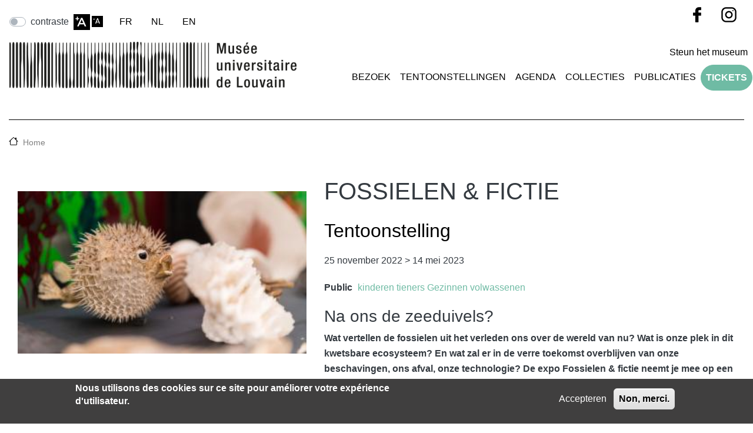

--- FILE ---
content_type: text/html; charset=UTF-8
request_url: https://museel.be/nl/tentoonstelling/fossielen-fictie
body_size: 13993
content:
<!DOCTYPE html>
<html lang="nl" dir="ltr" prefix="og: https://ogp.me/ns#">
  <head>
    <meta charset="utf-8" />
<noscript><style>form.antibot * :not(.antibot-message) { display: none !important; }</style>
</noscript><script async src="https://www.googletagmanager.com/gtag/js?id=UA-153770463-1"></script>
<script>window.dataLayer = window.dataLayer || [];function gtag(){dataLayer.push(arguments)};gtag("js", new Date());gtag("set", "developer_id.dMDhkMT", true);gtag("config", "UA-153770463-1", {"groups":"default","page_placeholder":"PLACEHOLDER_page_path","allow_ad_personalization_signals":false});gtag("config", "G-SSJKJCV7DQ", {"groups":"default","page_placeholder":"PLACEHOLDER_page_location","allow_ad_personalization_signals":false});</script>
<meta name="description" content="Dompel jezelf onder in een spannende reis tussen de oorsprong van het leven en zijn toekomst." />
<link rel="canonical" href="https://museel.be/nl/tentoonstelling/fossielen-fictie" />
<link rel="image_src" href="https://museel.be/sites/default/files/styles/fullhd/public/2022-12/museel_expo_fossiles-fictions_poisson_%28c%29A.%20Delsoir-F.%20Falier.jpg?itok=GLt3xUIN," />
<meta property="og:site_name" content="Musée L" />
<meta property="og:url" content="https://museel.be/nl/tentoonstelling/fossielen-fictie" />
<meta property="og:title" content="Fossielen &amp; fictie" />
<meta property="og:description" content="Dompel jezelf onder in een spannende reis tussen de oorsprong van het leven en zijn toekomst." />
<meta property="og:image" content="https://museel.be/sites/default/files/styles/fullhd/public/2022-12/museel_expo_fossiles-fictions_poisson_%28c%29A.%20Delsoir-F.%20Falier.jpg?itok=GLt3xUIN" />
<meta property="og:image:url" content="https://museel.be/sites/default/files/styles/fullhd/public/2022-12/museel_expo_fossiles-fictions_poisson_%28c%29A.%20Delsoir-F.%20Falier.jpg?itok=GLt3xUIN" />
<meta property="article:author" content="Musée L" />
<meta name="Generator" content="Drupal 10 (https://www.drupal.org)" />
<meta name="MobileOptimized" content="width" />
<meta name="HandheldFriendly" content="true" />
<meta name="viewport" content="width=device-width, initial-scale=1, shrink-to-fit=no" />
<style>div#sliding-popup, div#sliding-popup .eu-cookie-withdraw-banner, .eu-cookie-withdraw-tab {background: #403f3f} div#sliding-popup.eu-cookie-withdraw-wrapper { background: transparent; } #sliding-popup h1, #sliding-popup h2, #sliding-popup h3, #sliding-popup p, #sliding-popup label, #sliding-popup div, .eu-cookie-compliance-more-button, .eu-cookie-compliance-secondary-button, .eu-cookie-withdraw-tab { color: #FFFFFF;} .eu-cookie-withdraw-tab { border-color: #FFFFFF;}</style>
<meta http-equiv="x-ua-compatible" content="ie=edge" />
<link rel="icon" href="/themes/custom/museel_bootstrapsass/favicon.ico" type="image/vnd.microsoft.icon" />
<link rel="alternate" hreflang="fr" href="https://museel.be/fr/exposition/fossiles-fictions-apres-nous-meduses" />
<link rel="alternate" hreflang="nl" href="https://museel.be/nl/tentoonstelling/fossielen-fictie" />
<link rel="alternate" hreflang="en" href="https://museel.be/en/exhibiton/fossils-fictions" />
<script src="/sites/default/files/eu_cookie_compliance/eu_cookie_compliance.script.js?t4v0o2" defer></script>
<script>window.a2a_config=window.a2a_config||{};a2a_config.callbacks=[];a2a_config.overlays=[];a2a_config.templates={};a2a_config.icon_color = "#FFF,#CCCCCC";
</script>

    <title>Fossielen &amp; fictie | Musée L</title>
    <link rel="stylesheet" media="all" href="/sites/default/files/css/css_fQODp7j0MNR7RUNwDL3NLB3uslfU5PMMGX2euPtPkIA.css?delta=0&amp;language=nl&amp;theme=museel_bootstrapsass&amp;include=[base64]" />
<link rel="stylesheet" media="all" href="/sites/default/files/css/css_V9q8Sqw2x3E3G1UYVmQzAa_Ntt_Es8bnPA_nn7-y1AQ.css?delta=1&amp;language=nl&amp;theme=museel_bootstrapsass&amp;include=[base64]" />

    <script src="/libraries/fontawesome/js/all.min.js?v=6.7.2" defer></script>
<script src="/libraries/fontawesome/js/v4-shims.min.js?v=6.7.2" defer></script>

    <!-- Facebook Pixel Code -->
    <script>
      !function(f,b,e,v,n,t,s)
      {if(f.fbq)return;n=f.fbq=function(){n.callMethod?
      n.callMethod.apply(n,arguments):n.queue.push(arguments)};
      if(!f._fbq)f._fbq=n;n.push=n;n.loaded=!0;n.version='2.0';
      n.queue=[];t=b.createElement(e);t.async=!0;
      t.src=v;s=b.getElementsByTagName(e)[0];
      s.parentNode.insertBefore(t,s)}(window, document,'script',
      'https://connect.facebook.net/en_US/fbevents.js');
      fbq('init', '5384643244986225');
      fbq('track', 'PageView');
    </script>
    <noscript>
      <img height="1" width="1" style="display:none"
          src="https://www.facebook.com/tr?id=5384643244986225&ev=PageView&noscript=1"/>
    </noscript>
    <!-- End Facebook Pixel Code -->
  </head>
  <body class="layout-no-sidebars page-node-10863 path-node node--type-article">
    <a href="#main-content" class="visually-hidden focusable skip-link">
      Overslaan en naar de inhoud gaan
    </a>
    
      <div class="dialog-off-canvas-main-canvas" data-off-canvas-main-canvas>
    <div id="page-wrapper">
  <div id="page">
    <header id="header" class="header" role="banner" aria-label="Site header">

                  
                        <nav class="navbar" id="navbar-top">
                          <div class="high-contrast-switch mt-2 mr-2 block block-high-contrast" data-drupal-selector="high-contrast-switch" id="block-highcontrast">
  
    
      <div class="content">
      
<form action="/nl/tentoonstelling/fossielen-fictie" method="post" id="high-contrast-switch" accept-charset="UTF-8">
  

                

  <div class="js-form-item js-form-type-checkbox checkbox custom-control custom-switch js-form-item-switch form-item-switch">
                <input onChange="this.form.submit();" data-drupal-selector="edit-switch" type="checkbox" id="edit-switch" name="switch" value="1" class="form-checkbox custom-control-input">
          <label  class="custom-control-label" for="edit-switch">
        contraste
      </label>
                  </div>
<button class="js-hide button js-form-submit form-submit btn btn-primary" data-drupal-selector="edit-submit" type="submit" id="edit-submit" name="op" value="Go">Go</button>
<input autocomplete="off" data-drupal-selector="form-yiiwutnjcepkszi12ecfhstvzkrfkgy7q8n2idtferg" type="hidden" name="form_build_id" value="form-yIIwUtNjCepkSzi12eCFHStVzkRFkgy7Q8N2IDTfERg" class="form-control" />
<input data-drupal-selector="edit-high-contrast-switch" type="hidden" name="form_id" value="high_contrast_switch" class="form-control" />

</form>

    </div>
  </div>
<div id="block-textresize" class="mt-2 mr-2 block block-text-resize block-text-resize-block">
  
    
      <div class="content">
      <div class="content"><div class=""><a href="javascript:;" class="changer" id="text_resize_decrease"><sup>-</sup>+</a>
    <a href="javascript:;" class="changer" id="text_resize_increase"><sup>+</sup>-</a></div>
  </div>

    </div>
  </div>
<div class="language-switcher-language-url d-flex flex-fill pt-2 block block-language block-language-blocklanguage-content" id="block-languageswitchercontent" role="navigation">
  
    
      <div class="content">
      

  <nav class="links nav links-inline"><span hreflang="fr" data-drupal-link-system-path="node/10863" class="fr nav-link"><a href="/fr/exposition/fossiles-fictions-apres-nous-meduses" class="language-link" hreflang="fr" data-drupal-link-system-path="node/10863">FR</a></span><span hreflang="nl" data-drupal-link-system-path="node/10863" class="nl nav-link is-active" aria-current="page"><a href="/nl/tentoonstelling/fossielen-fictie" class="language-link is-active" hreflang="nl" data-drupal-link-system-path="node/10863" aria-current="page">NL</a></span><span hreflang="en" data-drupal-link-system-path="node/10863" class="en nav-link"><a href="/en/exhibiton/fossils-fictions" class="language-link" hreflang="en" data-drupal-link-system-path="node/10863">EN</a></span></nav>

    </div>
  </div>
<div id="block-socialiconspourheader" class="block block-block-content block-block-contentd57205db-5415-4984-b43d-3d0ed3fed697">
  
    
      <div class="content">
      
            <div class="clearfix text-formatted field field--name-body field--type-text-with-summary field--label-hidden field__item"><div class="d-inline-block"><a href="https://www.facebook.com/Musee.universitaire.Louvain/" target="_blank"><img src="/themes/custom/museel_bootstrapsass/images/icon-facebook.png">
<!-- <i class="fab fa-facebook fa-3x"></i> --><p></p></a></div>
<div class="d-inline-block"><a href="https://www.instagram.com/musee.l_/" target="_blank">
<!-- <i class="fab fa-instagram fa-3x"></i> --><p><img src="/themes/custom/museel_bootstrapsass/images/icon-instagram.png"></p></a></div>
</div>
      
    </div>
  </div>


              
                                  </nav>
                <nav class="navbar bg-transparent navbar-expand-xl" id="navbar-main">
                        <section class="region region-header">
      <a href="/nl" title="Home" rel="home" class="navbar-brand">
        <div class=""><img src="/themes/custom/museel_bootstrapsass/museel-logo.png" alt="Home" class="img-fluid d-inline-block align-top" /></div>
      </a>

  </section>

                        <div class="hamb col text-center">
              <button class="custom-toggler navbar-light bg-light navbar-toggler navbar-toggler-right" type="button" data-toggle="collapse" data-target="#CollapsingNavbar" aria-controls="CollapsingNavbar" aria-expanded="false" aria-label="Toggle navigation"><span class="navbar-toggler-icon"></span></button>
            </div>
              <div class="collapse navbar-collapse row justify-content-end" id="CollapsingNavbar">
                  <nav role="navigation" aria-labelledby="block-topmenu-2-menu" id="block-topmenu-2" class="nav justify-content-end block block-menu navigation menu--topmenu">
            
  <h2 class="sr-only" id="block-topmenu-2-menu">Topmenu</h2>
  

        
  
              <ul class="clearfix navbar-nav">
                    <li class="nav-item">
                <a href="/nl/musee/sponsoring" title="Devenir mécène ou sponsor" class="nav-link nav-link--nl-musee-sponsoring" data-drupal-link-system-path="node/59">Steun het museum</a>
              </li>
        </ul>
  


  </nav>
<nav role="navigation" aria-labelledby="block-maimenu-2-menu" id="block-maimenu-2" class="block block-menu navigation menu--maimenu">
            
  <h2 class="sr-only" id="block-maimenu-2-menu">Maimenu</h2>
  

        
  
              <ul class="clearfix navbar-nav">
                    <li class="nav-item">
                        <a href="/nl/praktische-inlichtingen" class="nav-link nav-link--nl-praktische-inlichtingen" data-drupal-link-system-path="node/10611">Bezoek</a>
              </li>
                <li class="nav-item">
                        <a href="/nl/tentoonstellingen" class="nav-link nav-link--nl-tentoonstellingen" data-drupal-link-system-path="node/10589">Tentoonstellingen</a>
              </li>
                <li class="nav-item">
                        <a href="/nl/agenda" class="nav-link nav-link--nl-agenda" data-drupal-link-system-path="node/10591">Agenda</a>
              </li>
                <li class="nav-item">
                        <a href="/nl/permanente-collectie-0" class="nav-link nav-link--nl-permanente-collectie-0" data-drupal-link-system-path="node/10585">COLLECTIES</a>
              </li>
                <li class="nav-item">
                        <a href="/nl/publicaties" class="nav-link nav-link--nl-publicaties" data-drupal-link-system-path="node/10586">Publicaties</a>
              </li>
                <li class="nav-item">
                        <a href="https://tinyurl.com/ygud53gp" class="bold btn btn-outline-primary btn-primary last nav-link rounded-pill text-white boldbtnbtn-outline-primarybtn-primarylastnav-linkrounded-pilltext-white nav-link-https--tinyurlcom-ygud53gp" title="Réserver votre entrée en ligne">Tickets</a>
              </li>
        </ul>
  


  </nav>


                	          </div>
                                          </nav>
          </header>
          <div class="highlighted">
        <aside class="container section clearfix" role="complementary">
            <div data-drupal-messages-fallback class="hidden"></div>


        </aside>
      </div>
            <div id="main-wrapper" class="layout-main-wrapper clearfix">
              <div id="main" class="container">
            <div id="block-museel-bootstrapsass-breadcrumbs" class="block block-system block-system-breadcrumb-block">
  
    
      <div class="content">
      

  <nav role="navigation" aria-label="breadcrumb">
    <ol class="breadcrumb">
                  <li class="breadcrumb-item">
          <a href="/nl">Home</a>
        </li>
              </ol>
  </nav>

    </div>
  </div>


          <div class="row row-offcanvas row-offcanvas-left clearfix">
              <main class="main-content col" id="content" role="main">
                <section class="section">
                  <a id="main-content" tabindex="-1"></a>
                  <h1 class="mb-5"></h1>
                    <div id="block-mainpagecontent" class="block block-system block-system-main-block">
  
    
      <div class="content">
      

<article data-history-node-id="10863" class="node node--type-article node--view-mode-full clearfix">
  <header>
    
        
      </header>
  <div class="node__content clearfix">

   
         <div class="container">
       <div class="row">
         <div class="col col-md-12">
         </div>
       </div>
     </div>
     <div class="container">
       <div class="row">
         <div class="col-12">
         </div>
       </div>
       <div class="row">
         <div class="col-md-5">
           <div class="addtoany_center text-center mt-4">
             
            <div class="blazy blazy--field blazy--field-image-media blazy--field-image-media--full field field--name-field-image-media field--type-entity-reference field--label-hidden field__item" data-blazy="">    <div class="media media--blazy media--fx media--fx-lg media--bundle--image media--image media--responsive is-b-loading" data-b-animation="blur" data-b-token="b-376b2805e40"><img alt="Voorbeeldweergave" class="b-blur b-lazy" data-b-blur="-1::3f961f42d2a38b1c6c0f7ea10da5f4a2::image/jpeg::/sites/default/files/styles/thumbnail/public/2022-12/museel_expo_fossiles-fictions_poisson_%28c%29A.%20Delsoir-F.%20Falier.jpg?itok=VGO3oa2W" decoding="async" data-src="[data-uri]" src="data:image/svg+xml;charset=utf-8,%3Csvg%20xmlns%3D&#039;http%3A%2F%2Fwww.w3.org%2F2000%2Fsvg&#039;%20viewBox%3D&#039;0%200%201%201&#039;%2F%3E" />
  <img decoding="async" class="media__element b-lazy b-responsive" loading="lazy" data-src="/sites/default/files/styles/max_1300x1300/public/2022-12/museel_expo_fossiles-fictions_poisson_%28c%29A.%20Delsoir-F.%20Falier.jpg?itok=xn10QNbx" srcset="" sizes="(min-width: 1290px) 325px, (min-width: 851px) 25vw, (min-width: 560px) 50vw, 100vw" width="325" height="183" data-srcset="/sites/default/files/styles/max_325x325/public/2022-12/museel_expo_fossiles-fictions_poisson_%28c%29A.%20Delsoir-F.%20Falier.jpg?itok=huggk7tw 325w, /sites/default/files/styles/max_650x650/public/2022-12/museel_expo_fossiles-fictions_poisson_%28c%29A.%20Delsoir-F.%20Falier.jpg?itok=Qb1BcpYm 650w, /sites/default/files/styles/max_1300x1300/public/2022-12/museel_expo_fossiles-fictions_poisson_%28c%29A.%20Delsoir-F.%20Falier.jpg?itok=xn10QNbx 1300w" src="data:image/svg+xml;charset=utf-8,%3Csvg%20xmlns%3D&#039;http%3A%2F%2Fwww.w3.org%2F2000%2Fsvg&#039;%20viewBox%3D&#039;0%200%201%201&#039;%2F%3E" alt="Fossiles &amp;amp; fictions" title="Fossiles &amp;amp; fictions" />

        </div>
  </div>
      
             <span class="a2a_kit a2a_kit_size_32 addtoany_list" data-a2a-url="https://museel.be/nl/tentoonstelling/fossielen-fictie" data-a2a-title="Fossielen &amp; fictie"><a class="a2a_button_facebook"></a><a class="a2a_button_twitter"></a><a class="a2a_button_email"></a><a class="a2a_dd addtoany_share" href="https://www.addtoany.com/share#url=https%3A%2F%2Fmuseel.be%2Fnl%2Ftentoonstelling%2Ffossielen-fictie&amp;title=Fossielen%20%26%20fictie"></a></span>

           </div>
         </div>
         <div class="col-md-7">
           <div class="mb-4">
             <h1 class"title pb-4"><span class="field field--name-title field--type-string field--label-hidden">Fossielen &amp; fictie</span>
</h1>
           </div>
           
            <div class="field field--name-field-taxoref-typearticle field--type-entity-reference field--label-hidden field__item"><div id="taxonomy-term-2" class="taxonomy-term vocabulary-typearticle">
  
      <h2><a href="/nl/article/exhibition-0">
            <div class="field field--name-name field--type-string field--label-hidden field__item">Tentoonstelling</div>
      </a></h2>
    
  <div class="content">
    
  </div>
</div>
</div>
      
      <div class="field field--name-field-daterange field--type-daterange field--label-hidden field__items">
              <div class="field__item"><time datetime="2022-11-25T12:00:00Z" class="datetime">25 november 2022</time>
 &gt; <time datetime="2023-05-14T12:00:00Z" class="datetime">14 mei 2023</time>
</div>
          </div>
  
  <div class="field field--name-field-article-taxoref-target field--type-entity-reference field--label-inline">
    <div class="field__label">Public</div>
          <div class='field__items'>
              <div class="field__item"><a href="/nl/public/kinderen" hreflang="nl">kinderen</a></div>
          <div class="field__item"><a href="/nl/public/tieners" hreflang="nl">tieners</a></div>
          <div class="field__item"><a href="/nl/public/gezinnen" hreflang="nl">Gezinnen</a></div>
          <div class="field__item"><a href="/nl/public/volwassenen" hreflang="nl">volwassenen</a></div>
              </div>
      </div>

            <div class="clearfix text-formatted field field--name-body field--type-text-with-summary field--label-hidden field__item"><h3>Na ons de zeeduivels?</h3>
<p><strong>Wat vertellen de fossielen uit het verleden ons over&nbsp;de wereld van nu? Wat is onze plek in dit kwetsbare ecosysteem? En wat zal er in de verre toekomst overblijven van onze beschavingen, ons afval, onze technologie? De expo Fossielen &amp; fictie neemt je mee op een boeiende reis van de oorsprong van het leven tot wat ervan zal worden.</strong></p>
<p>De specimens die je op de expo kunt bewonderen, zijn een mix van originele exemplaren en afgietsels die de ongelooflijke diversiteit van een verdwenen wereld tonen. De geschiedenis van de evolutie is een lang verhaal, en het is nog lang niet uitgeschreven. De fossielen die oeroude diersoorten hebben achtergelaten,&nbsp;helpen ons om de veranderende wereld rondom ons en de milieuproblematiek van vandaag te begrijpen. De expo prikkelt de verbeelding op een vindingrijke&nbsp;manier en stemt tot nadenken. Daarvoor zorgen de originele creaties van de studenten Beeldende kunst van de ARTS² academie. Zij zijn aan de slag gegaan et&nbsp;verschillende media om alternatieve versies voor te stellen van hoe de mens - en andere schepsels - hadden kunnen evolueren. En ze bedachten 'fossielen van de toekomst': welke resten zouden er miljoenen jaren na ons nog van de huidige diersoorten te vinden zijn...?</p>
<p data-placeholder="Traduction" dir="ltr" id="tw-target-text"><em>De tentoonstelling komt tot stand in samenwerking met UCLouvain Culture.</em></p>
</div>
      


      <div class="field field--name-field-viewsreference field--type-viewsreference field--label-hidden field__items">
              <div class="field__item"><div class="views-element-container"></div>
</div>
          </div>
  
           
         </div>
       </div>
     </div>
    
  </div>
</article>

    </div>
  </div>


                </section>
              </main>
                                  </div>
        </div>
          </div>
          <div class="paragraphs-node mt-8 mb-8">
        <aside class="container-fluid clearfix" role="complementary">
            <section class="row region region-paragraphs">
    
  </section>

        </aside>
      </div>
              <div class="featured-bottom">
        <aside class="container-fluid clearfix" role="complementary">
          
          
          
            <section class="row region region-featured-bottom-third">
    <div id="block-newsletterbutton" class="col-12 text-center block block-block-content block-block-content4844904c-964e-4be3-8947-2d291d4cd534">
  
    
      <div class="content">
      
            <div class="clearfix text-formatted field field--name-body field--type-text-with-summary field--label-hidden field__item"><h2>Nieuwsbrief</h2>
<p class="lead text-secondary">Nieuws van het Museum één keer per maand (FR)</p>
<p><a class="btn btn-secondary" href="https://ucl.odoo.com/newsletter-du-musee-l" target="_blank">Aanmelden</a></p>
</div>
      
    </div>
  </div>

  </section>

            <section class="row region region-featured-bottom-fourth">
    <div id="block-logouclouvain" class="container mt-5 text-center block block-block-content block-block-content7f5c93bd-a955-4c57-a185-f8d38c84eb2c">
  
    
      <div class="content">
      
            <div class="clearfix text-formatted field field--name-body field--type-text-with-summary field--label-hidden field__item"><p><a href="www.uclouvain.be"><img alt data-entity-type data-entity-uuid src="/sites/default/files/uclouvain-logo.jpg"></a></p>
<p>&nbsp;</p>
</div>
      
    </div>
  </div>
<div id="block-logosfootermuseel" class="col-12 text-center bottom-8 top-8 block block-block-content block-block-contentad74c891-8184-4b8b-a0d3-e18288c779c5">
  
    
      <div class="content">
      
            <div class="clearfix text-formatted field field--name-body field--type-text-with-summary field--label-hidden field__item"><p class="text-dark">gesteund door</p>
<p><span><a href="http://www.federation-wallonie-bruxelles.be/" target="_blank"><img alt="Logo FWB" src="/sites/default/files/2020-12/footer_logo_FWB.png" style="height:100px;"></a><a href="https://brabantwallon.be/bw/" target="_blank"><img alt="Logo BW" src="/sites/default/files/inline-images/footer_logo_BW_0.jpg" style="height:100px;"></a><a href="https://www.wallonie.be/fr" target="_blank"><img alt="Logo Wallonie" src="/sites/default/files/inline-images/footer_logo_wallonie.jpg" style="height:100px;"></a><a href="https://www.tourismewallonie.be/" target="_blank"><img alt="Logo Wallonie tourisme CGT" src="/sites/default/files/inline-images/footer_logo_WalTourismeCGT.jpg" style="height:100px;"></a><a href="https://article27.be/" target="_blank"><img alt="Logo Article27" src="/sites/default/files/inline-images/footer_logo_article27_0.jpg" style="height:100px"></a>&nbsp;<img alt="Eckelmans" data-entity-type="file" data-entity-uuid="c209a836-8605-44f0-b52f-8145190cef36" src="/sites/default/files/inline-images/LOGO_ECKELMANS_NB_160x40px_0.jpg" width="160" height="40" loading="lazy">&nbsp; &nbsp;<img alt="Fonds Baillet Latour" data-entity-type="file" data-entity-uuid="5e036983-3da0-4362-b219-1730996fe624" height="55" src="/sites/default/files/inline-images/fbl_logo_nb_137x80px_0.jpg" width="94" loading="lazy">&nbsp; &nbsp; &nbsp;&nbsp;<img alt="Loterie Nationale" data-entity-type="file" data-entity-uuid="a6bc87fc-bd53-4908-9aae-724ef80dae20" height="45" src="/sites/default/files/inline-images/loterie_nationale_logo_50px.jpg" width="99" loading="lazy">&nbsp; &nbsp; &nbsp;</span></p>
</div>
      
    </div>
  </div>

  </section>

        </aside>
      </div>
        <footer class="site-footer">
              <div class="container">
                      <div class="site-footer__top row clearfix">
                <section class="col-md-3 region region-footer-first">
    <nav role="navigation" aria-labelledby="block-footerplanifier-menu" id="block-footerplanifier" class="mb-4 block block-menu navigation menu--footer-planifier">
      
  <h2 id="block-footerplanifier-menu">Plan uw bezoek</h2>
  

        
              <ul class="clearfix nav navbar-nav">
                    <li class="nav-item">
                <a href="/nl/node/10628" class="nav-link nav-link--nl-node-10628 text-secondary" data-drupal-link-system-path="node/10628">Families</a>
              </li>
                <li class="nav-item">
                <a href="/nl/rondleidingen/met-een-groep" class="nav-link nav-link--nl-rondleidingen-met-een-groep text-secondary" data-drupal-link-system-path="node/10616">Groeps</a>
              </li>
                <li class="nav-item">
                <a href="/nl/node/10617" class="nav-link nav-link--nl-node-10617 text-secondary" data-drupal-link-system-path="node/10617">Scholen</a>
              </li>
                <li class="nav-item">
                <a href="/nl/praktische-inlichtingen" class="nav-link nav-link--nl-praktische-inlichtingen text-secondary" data-drupal-link-system-path="node/10611">Praktische inlichtingen</a>
              </li>
                <li class="nav-item">
                <a href="/nl/tentoonstellingen" class="nav-link nav-link--nl-tentoonstellingen text-secondary" data-drupal-link-system-path="node/10589">Tentoonstellingen</a>
              </li>
                <li class="nav-item">
                <a href="/nl/agenda" class="nav-link nav-link--nl-agenda text-secondary" data-drupal-link-system-path="node/10591">Agenda</a>
              </li>
                <li class="nav-item">
                <a href="/nl/node/11009" class="nav-link nav-link--nl-node-11009 text-secondary" data-drupal-link-system-path="node/11009">Le Coin L · Café-boutique du Musée L</a>
              </li>
                <li class="nav-item">
                <a href="https://www.la-table-l.be/" class="nav-link nav-link-https--wwwla-table-lbe- text-secondary">La Table L</a>
              </li>
                <li class="nav-item">
                <a href="https://tinyurl.com/ygud53gp" class="nav-link nav-link-https--tinyurlcom-ygud53gp text-secondary" title="Toegang Museum en activiteiten">Reserveer uw ticket</a>
              </li>
        </ul>
  


  </nav>

  </section>

                <section class="col-md-3 region region-footer-second">
    <nav role="navigation" aria-labelledby="block-footerdecouvrir-menu" id="block-footerdecouvrir" class="mb-4 block block-menu navigation menu--footer">
      
  <h2 id="block-footerdecouvrir-menu">Découvrir le Musée L</h2>
  

        
              <ul class="clearfix nav navbar-nav">
                    <li class="nav-item">
                <a href="/nl/het-museum" class="nav-link nav-link--nl-het-museum text-secondary" data-drupal-link-system-path="node/25">Over ons</a>
              </li>
                <li class="nav-item">
                <a href="/nl/tentoonstellingen" class="nav-link nav-link--nl-tentoonstellingen text-secondary" data-drupal-link-system-path="node/10589">Tentoonstellingen</a>
              </li>
                <li class="nav-item">
                <a href="/nl/permanente-collectie-0" class="nav-link nav-link--nl-permanente-collectie-0 text-secondary" data-drupal-link-system-path="node/10585">Collecties</a>
              </li>
                <li class="nav-item">
                <a href="/nl/news" class="nav-link nav-link--nl-news text-secondary" data-drupal-link-system-path="node/10590">Nieuws</a>
              </li>
                <li class="nav-item">
                <a href="/nl/ons-team" class="nav-link nav-link--nl-ons-team text-secondary" data-drupal-link-system-path="node/10923">Ons team</a>
              </li>
                <li class="nav-item">
                <a href="https://www.amisdumuseel.be/fr" class="nav-link nav-link-https--wwwamisdumuseelbe-fr text-secondary">Vrienden van het Musée L</a>
              </li>
                <li class="nav-item">
                <a href="/nl/partners" class="nav-link nav-link--nl-partners text-secondary" data-drupal-link-system-path="node/10593">Partners</a>
              </li>
                <li class="nav-item">
                <a href="/nl/musee/sponsoring" class="nav-link nav-link--nl-musee-sponsoring text-secondary" data-drupal-link-system-path="node/59">Sponsors</a>
              </li>
        </ul>
  


  </nav>

  </section>

                <section class="col-md-3 region region-footer-third">
    <nav role="navigation" aria-labelledby="block-footercollaborer-menu" id="block-footercollaborer" class="mb-4 block block-menu navigation menu--footer-collaborer">
      
  <h2 id="block-footercollaborer-menu">Werk met ons</h2>
  

        
              <ul class="clearfix nav navbar-nav">
                    <li class="nav-item">
                <a href="https://museel.be/fr/universites" class="nav-link nav-link-https--museelbe-fr-universites text-secondary">Universités</a>
              </li>
                <li class="nav-item">
                <a href="/nl/node/11104" class="nav-link nav-link--nl-node-11104 text-secondary" data-drupal-link-system-path="node/11104">Recherche</a>
              </li>
                <li class="nav-item">
                <a href="https://museel.be/fr/reserver-un-espace" class="nav-link nav-link-https--museelbe-fr-reserver-un-espace text-secondary">Organiser une activité au musée</a>
              </li>
                <li class="nav-item">
                <a href="https://museel.be/fr/amis-du-musee-l/devenir-benevole-au-musee-l" class="nav-link nav-link-https--museelbe-fr-amis-du-musee-l-devenir-benevole-au-musee-l text-secondary">Devenir bénévole</a>
              </li>
                <li class="nav-item">
                <a href="https://museel.be/fr/etiquettes/job" class="nav-link nav-link-https--museelbe-fr-etiquettes-job text-secondary">Jobs</a>
              </li>
        </ul>
  


  </nav>
<nav role="navigation" aria-labelledby="block-footerressources-menu" id="block-footerressources" class="mb-4 block block-menu navigation menu--footer-ressources">
      
  <h2 id="block-footerressources-menu">Hulpmiddelen</h2>
  

        
              <ul class="clearfix nav navbar-nav">
                    <li class="nav-item">
                <a href="/nl/diensten/archieven-van-musee-l" class="nav-link nav-link--nl-diensten-archieven-van-musee-l text-secondary" data-drupal-link-system-path="node/154">Archieven</a>
              </li>
                <li class="nav-item">
                <a href="https://collections-museel.s-museum.be/" target="_blank" class="nav-link nav-link-https--collections-museels-museumbe- text-secondary">Collectie Portaal</a>
              </li>
                <li class="nav-item">
                <a href="/nl/services/documentatiecentrum" class="nav-link nav-link--nl-services-documentatiecentrum text-secondary" data-drupal-link-system-path="node/153">Documentatiecentrum</a>
              </li>
                <li class="nav-item">
                <a href="https://museel.be/fr/ressources-pedagogiques" class="nav-link nav-link-https--museelbe-fr-ressources-pedagogiques text-secondary">Pour les enseignant·es</a>
              </li>
                <li class="nav-item">
                <a href="/nl/publicaties" class="nav-link nav-link--nl-publicaties text-secondary" data-drupal-link-system-path="node/10586">Publicaties</a>
              </li>
        </ul>
  


  </nav>

  </section>

                <section class="col-md-3 region region-footer-fourth">
    <div id="block-cartedevisitemuseel" class="mb-4 block block-block-content block-block-content168420df-5bda-40e0-a422-a2aab9d32984">
  
      <h2>Contacteer ons</h2>
    
      <div class="content">
      
            <div class="clearfix text-formatted field field--name-body field--type-text-with-summary field--label-hidden field__item"><p class="lead">Musée L<br />
Place des Sciences 3<br />
Bus&nbsp;L6.07.01<br />
1348 Louvain-la-Neuve<br />
België</p>
<p><i class="fas fa-phone-square-alt text-primary"></i>&nbsp; +32 (0)10 47 48 41<br />
<i class="fas fa-envelope text-primary"></i>&nbsp;&nbsp;<a class="text-dark" href="mailto:accueil-musee@uclouvain.be">info@museel.be</a></p>
</div>
      
    </div>
  </div>

  </section>

            </div>
                                <div class="site-footer__bottom">
                <section class="row region region-footer-fifth">
    <div id="block-copyrightsmuseel2020" class="col-12 text-center block block-block-content block-block-contentfb5bae5d-268e-4cb7-ab19-0c16e0289d9c">
  
    
      <div class="content">
      
            <div class="clearfix text-formatted field field--name-body field--type-text-with-summary field--label-hidden field__item"><p class="text-uppercase" style="color:gray;"><strong>Volg ons</strong></p>
<div class="d-inline-block"><a href="https://www.facebook.com/Musee.universitaire.Louvain/" target="_blank"><img src="/themes/custom/museel_bootstrapsass/images/icon-facebook.png" width="50" height="50" loading="lazy"></a><a href="https://www.instagram.com/musee.l_/" target="_blank"><img src="/themes/custom/museel_bootstrapsass/images/icon-instagram.png" width="50" height="50" loading="lazy"></a></div>
<p class="small">&nbsp;</p>
<p class="small">© 2025 Musée L - Alle rechten voorbehouden.<br><a class="text-dark" href="/node/10692">cookie &amp; privacy</a> - <a class="text-dark" href="/node/233">credits</a></p>
</div>
      
    </div>
  </div>

  </section>

            </div>
                  </div>
          </footer>
  </div>
</div>

  </div>

    
    <script type="application/json" data-drupal-selector="drupal-settings-json">{"path":{"baseUrl":"\/","pathPrefix":"nl\/","currentPath":"node\/10863","currentPathIsAdmin":false,"isFront":false,"currentLanguage":"nl"},"pluralDelimiter":"\u0003","suppressDeprecationErrors":true,"ajaxPageState":{"libraries":"[base64]","theme":"museel_bootstrapsass","theme_token":null},"ajaxTrustedUrl":{"form_action_p_pvdeGsVG5zNF_XLGPTvYSKCf43t8qZYSwcfZl2uzM":true},"google_analytics":{"account":"UA-153770463-1","trackOutbound":true,"trackMailto":true,"trackTel":true,"trackDownload":true,"trackDownloadExtensions":"7z|aac|arc|arj|asf|asx|avi|bin|csv|doc(x|m)?|dot(x|m)?|exe|flv|gif|gz|gzip|hqx|jar|jpe?g|js|mp(2|3|4|e?g)|mov(ie)?|msi|msp|pdf|phps|png|ppt(x|m)?|pot(x|m)?|pps(x|m)?|ppam|sld(x|m)?|thmx|qtm?|ra(m|r)?|sea|sit|tar|tgz|torrent|txt|wav|wma|wmv|wpd|xls(x|m|b)?|xlt(x|m)|xlam|xml|z|zip","trackColorbox":true},"eu_cookie_compliance":{"cookie_policy_version":"1.0.0","popup_enabled":true,"popup_agreed_enabled":false,"popup_hide_agreed":false,"popup_clicking_confirmation":false,"popup_scrolling_confirmation":false,"popup_html_info":"\u003Cbutton type=\u0022button\u0022 class=\u0022eu-cookie-withdraw-tab\u0022\u003EPrivacy-instellingen\u003C\/button\u003E\n\u003Cdiv aria-labelledby=\u0022popup-text\u0022  class=\u0022eu-cookie-compliance-banner eu-cookie-compliance-banner-info eu-cookie-compliance-banner--opt-in\u0022\u003E\n  \u003Cdiv class=\u0022popup-content info eu-cookie-compliance-content\u0022\u003E\n        \u003Cdiv id=\u0022popup-text\u0022 class=\u0022eu-cookie-compliance-message\u0022 role=\u0022document\u0022\u003E\n      \u003Ch2\u003ENous utilisons des cookies sur ce site pour am\u00e9liorer votre exp\u00e9rience d\u0027utilisateur.\u003C\/h2\u003E\n\n          \u003C\/div\u003E\n\n    \n    \u003Cdiv id=\u0022popup-buttons\u0022 class=\u0022eu-cookie-compliance-buttons\u0022\u003E\n            \u003Cbutton type=\u0022button\u0022 class=\u0022agree-button eu-cookie-compliance-secondary-button\u0022\u003EAccepteren\u003C\/button\u003E\n              \u003Cbutton type=\u0022button\u0022 class=\u0022decline-button eu-cookie-compliance-default-button\u0022\u003ENon, merci.\u003C\/button\u003E\n          \u003C\/div\u003E\n  \u003C\/div\u003E\n\u003C\/div\u003E","use_mobile_message":false,"mobile_popup_html_info":"\u003Cbutton type=\u0022button\u0022 class=\u0022eu-cookie-withdraw-tab\u0022\u003EPrivacy-instellingen\u003C\/button\u003E\n\u003Cdiv aria-labelledby=\u0022popup-text\u0022  class=\u0022eu-cookie-compliance-banner eu-cookie-compliance-banner-info eu-cookie-compliance-banner--opt-in\u0022\u003E\n  \u003Cdiv class=\u0022popup-content info eu-cookie-compliance-content\u0022\u003E\n        \u003Cdiv id=\u0022popup-text\u0022 class=\u0022eu-cookie-compliance-message\u0022 role=\u0022document\u0022\u003E\n      \n          \u003C\/div\u003E\n\n    \n    \u003Cdiv id=\u0022popup-buttons\u0022 class=\u0022eu-cookie-compliance-buttons\u0022\u003E\n            \u003Cbutton type=\u0022button\u0022 class=\u0022agree-button eu-cookie-compliance-secondary-button\u0022\u003EAccepteren\u003C\/button\u003E\n              \u003Cbutton type=\u0022button\u0022 class=\u0022decline-button eu-cookie-compliance-default-button\u0022\u003ENon, merci.\u003C\/button\u003E\n          \u003C\/div\u003E\n  \u003C\/div\u003E\n\u003C\/div\u003E","mobile_breakpoint":768,"popup_html_agreed":false,"popup_use_bare_css":false,"popup_height":"auto","popup_width":"100%","popup_delay":1000,"popup_link":"\/cookies","popup_link_new_window":false,"popup_position":false,"fixed_top_position":true,"popup_language":"nl","store_consent":false,"better_support_for_screen_readers":false,"cookie_name":"","reload_page":true,"domain":"","domain_all_sites":false,"popup_eu_only":false,"popup_eu_only_js":false,"cookie_lifetime":100,"cookie_session":0,"set_cookie_session_zero_on_disagree":0,"disagree_do_not_show_popup":false,"method":"opt_in","automatic_cookies_removal":true,"allowed_cookies":"","withdraw_markup":"\u003Cbutton type=\u0022button\u0022 class=\u0022eu-cookie-withdraw-tab\u0022\u003EPrivacy-instellingen\u003C\/button\u003E\n\u003Cdiv aria-labelledby=\u0022popup-text\u0022 class=\u0022eu-cookie-withdraw-banner\u0022\u003E\n  \u003Cdiv class=\u0022popup-content info eu-cookie-compliance-content\u0022\u003E\n    \u003Cdiv id=\u0022popup-text\u0022 class=\u0022eu-cookie-compliance-message\u0022 role=\u0022document\u0022\u003E\n      \u003Ch2\u003ENous utilisons des cookies sur ce site pour am\u00e9liorer votre exp\u00e9rience d\u0027utilisateur.\u003C\/h2\u003E\n\u003Cp\u003EVous avez consenti \u00e0 l\u0027ajout de cookies.\u003C\/p\u003E\n\n    \u003C\/div\u003E\n    \u003Cdiv id=\u0022popup-buttons\u0022 class=\u0022eu-cookie-compliance-buttons\u0022\u003E\n      \u003Cbutton type=\u0022button\u0022 class=\u0022eu-cookie-withdraw-button \u0022\u003ERetirer le consentement\u003C\/button\u003E\n    \u003C\/div\u003E\n  \u003C\/div\u003E\n\u003C\/div\u003E","withdraw_enabled":true,"reload_options":0,"reload_routes_list":"","withdraw_button_on_info_popup":false,"cookie_categories":[],"cookie_categories_details":[],"enable_save_preferences_button":true,"cookie_value_disagreed":"0","cookie_value_agreed_show_thank_you":"1","cookie_value_agreed":"2","containing_element":"body","settings_tab_enabled":true,"olivero_primary_button_classes":"","olivero_secondary_button_classes":"","close_button_action":"","open_by_default":true,"modules_allow_popup":true,"hide_the_banner":false,"geoip_match":true},"views":{"ajax_path":"\/nl\/views\/ajax","ajaxViews":{"views_dom_id:a44b0c76f6cca94fd1b279f2bf1f1c490e4547f3161738fde52c145d8ace06d9":{"view_name":"articles","view_display_id":"autour_expo","view_args":"1577","view_path":"\/node\/10863","view_base_path":null,"view_dom_id":"a44b0c76f6cca94fd1b279f2bf1f1c490e4547f3161738fde52c145d8ace06d9","pager_element":0,"viewsreference":{"compressed":"eJxdj90KgzAMhd8l1144ZNP5MqVbjxJoq7SZQ8R3t6XsBy9Cfr6cE7KR0aKp30iH8eXghXq6XNuW9org9cPCqAgR9mM8rX3LioTFIo1KTtJZh0RUCpZVyTpn6icDOjM2-WLd3ZofGhjWKK9dVpVmYbxjwIC08PxzCVg48uQ_PvemS7BoWOCUgc0P1vsBkupRvQ"}}}},"blazy":{"loadInvisible":false,"offset":100,"saveViewportOffsetDelay":50,"validateDelay":25,"container":"","loader":true,"unblazy":false,"visibleClass":false,"compat":true},"blazyIo":{"disconnect":false,"rootMargin":"0px","threshold":[0,0.25,0.5,0.75,1]},"text_resize":{"text_resize_scope":"body","text_resize_minimum":16,"text_resize_maximum":22,"text_resize_line_height_allow":false,"text_resize_line_height_min":27,"text_resize_line_height_max":29},"user":{"uid":0,"permissionsHash":"dc204980b229aa4e31f243d4f36fe9d0931d6392c7d71abb7d5e7f1868500639"}}</script>
<script src="/sites/default/files/js/js_43ty1l-u2JiNY0dpyAWg3UYAgiVCRn0WinBc1oGA8NA.js?scope=footer&amp;delta=0&amp;language=nl&amp;theme=museel_bootstrapsass&amp;include=[base64]"></script>
<script src="/modules/contrib/eu_cookie_compliance/js/eu_cookie_compliance.min.js?v=10.4.6" defer></script>
<script src="/sites/default/files/js/js_xD4s5ZSTCPzegm8CUI7psY12ybhbtalki-i9h3G97GM.js?scope=footer&amp;delta=2&amp;language=nl&amp;theme=museel_bootstrapsass&amp;include=[base64]"></script>

  </body>
</html>
